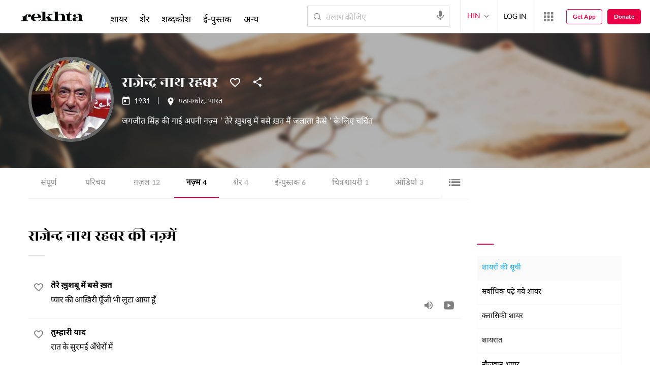

--- FILE ---
content_type: application/x-javascript; charset=utf-8
request_url: https://world.rekhta.org/user/userinfo
body_size: 177
content:
var userInfo = {"Name":null,"ImageUrl":null,"Id":null,"SessionId":"34a291c9-ebd8-49c2-a811-6a021866241b","FavCount":0,"GuestUserValue":null,"SearchSessionId":"34a291c9-ebd8-49c2-a811-6a021866241b","Email":null,"host":"world.rekhta.org"};